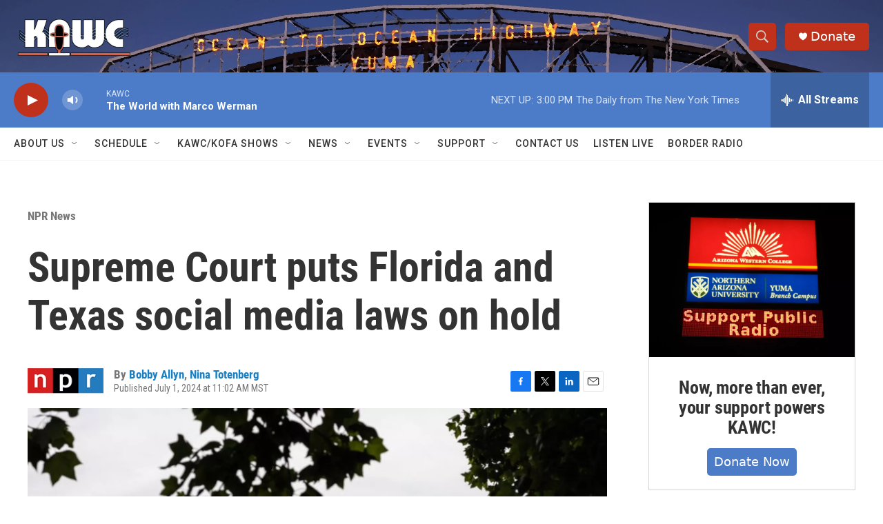

--- FILE ---
content_type: text/html; charset=utf-8
request_url: https://www.google.com/recaptcha/api2/aframe
body_size: 268
content:
<!DOCTYPE HTML><html><head><meta http-equiv="content-type" content="text/html; charset=UTF-8"></head><body><script nonce="2wAixq9CR1-mdMqJjQPN5w">/** Anti-fraud and anti-abuse applications only. See google.com/recaptcha */ try{var clients={'sodar':'https://pagead2.googlesyndication.com/pagead/sodar?'};window.addEventListener("message",function(a){try{if(a.source===window.parent){var b=JSON.parse(a.data);var c=clients[b['id']];if(c){var d=document.createElement('img');d.src=c+b['params']+'&rc='+(localStorage.getItem("rc::a")?sessionStorage.getItem("rc::b"):"");window.document.body.appendChild(d);sessionStorage.setItem("rc::e",parseInt(sessionStorage.getItem("rc::e")||0)+1);localStorage.setItem("rc::h",'1768945202156');}}}catch(b){}});window.parent.postMessage("_grecaptcha_ready", "*");}catch(b){}</script></body></html>